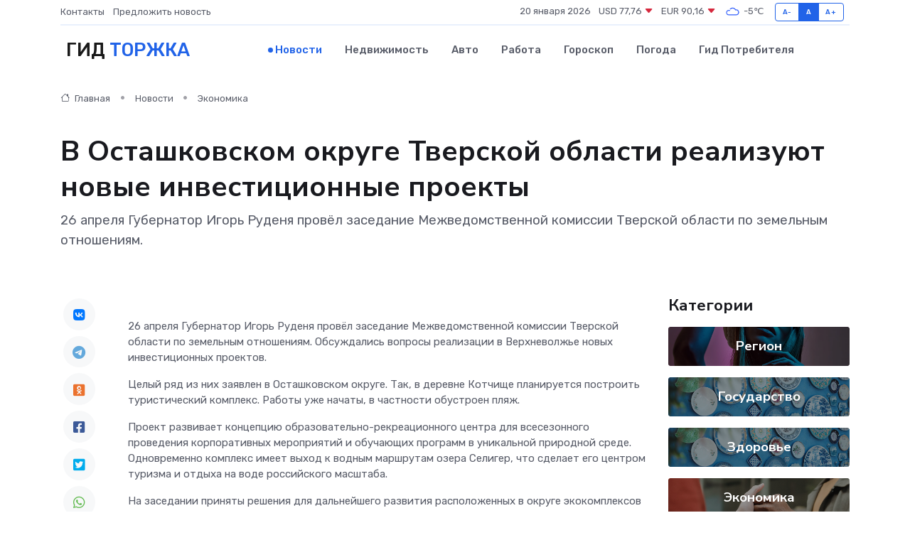

--- FILE ---
content_type: text/html; charset=UTF-8
request_url: https://torzhok-gid.ru/news/ekonomika/v-ostashkovskom-okruge-tverskoy-oblasti-realizuyut-novye-investicionnye-proekty.htm
body_size: 9665
content:
<!DOCTYPE html>
<html lang="ru">
<head>
	<meta charset="utf-8">
	<meta name="csrf-token" content="ISJQGdlyzCNMBUbkc4bhcbBFuBEKjjHf33t3dclK">
    <meta http-equiv="X-UA-Compatible" content="IE=edge">
    <meta name="viewport" content="width=device-width, initial-scale=1">
    <title>В Осташковском округе Тверской области реализуют новые инвестиционные проекты - новости Торжка</title>
    <meta name="description" property="description" content="26 апреля Губернатор Игорь Руденя провёл заседание Межведомственной комиссии Тверской области по земельным отношениям.">
    
    <meta property="fb:pages" content="105958871990207" />
    <link rel="shortcut icon" type="image/x-icon" href="https://torzhok-gid.ru/favicon.svg">
    <link rel="canonical" href="https://torzhok-gid.ru/news/ekonomika/v-ostashkovskom-okruge-tverskoy-oblasti-realizuyut-novye-investicionnye-proekty.htm">
    <link rel="preconnect" href="https://fonts.gstatic.com">
    <link rel="dns-prefetch" href="https://fonts.googleapis.com">
    <link rel="dns-prefetch" href="https://pagead2.googlesyndication.com">
    <link rel="dns-prefetch" href="https://res.cloudinary.com">
    <link href="https://fonts.googleapis.com/css2?family=Nunito+Sans:wght@400;700&family=Rubik:wght@400;500;700&display=swap" rel="stylesheet">
    <link rel="stylesheet" type="text/css" href="https://torzhok-gid.ru/assets/font-awesome/css/all.min.css">
    <link rel="stylesheet" type="text/css" href="https://torzhok-gid.ru/assets/bootstrap-icons/bootstrap-icons.css">
    <link rel="stylesheet" type="text/css" href="https://torzhok-gid.ru/assets/tiny-slider/tiny-slider.css">
    <link rel="stylesheet" type="text/css" href="https://torzhok-gid.ru/assets/glightbox/css/glightbox.min.css">
    <link rel="stylesheet" type="text/css" href="https://torzhok-gid.ru/assets/plyr/plyr.css">
    <link id="style-switch" rel="stylesheet" type="text/css" href="https://torzhok-gid.ru/assets/css/style.css">
    <link rel="stylesheet" type="text/css" href="https://torzhok-gid.ru/assets/css/style2.css">

    <meta name="twitter:card" content="summary">
    <meta name="twitter:site" content="@mysite">
    <meta name="twitter:title" content="В Осташковском округе Тверской области реализуют новые инвестиционные проекты - новости Торжка">
    <meta name="twitter:description" content="26 апреля Губернатор Игорь Руденя провёл заседание Межведомственной комиссии Тверской области по земельным отношениям.">
    <meta name="twitter:creator" content="@mysite">
    <meta name="twitter:image:src" content="https://torzhok-gid.ru/images/logo.gif">
    <meta name="twitter:domain" content="torzhok-gid.ru">
    <meta name="twitter:card" content="summary_large_image" /><meta name="twitter:image" content="https://torzhok-gid.ru/images/logo.gif">

    <meta property="og:url" content="http://torzhok-gid.ru/news/ekonomika/v-ostashkovskom-okruge-tverskoy-oblasti-realizuyut-novye-investicionnye-proekty.htm">
    <meta property="og:title" content="В Осташковском округе Тверской области реализуют новые инвестиционные проекты - новости Торжка">
    <meta property="og:description" content="26 апреля Губернатор Игорь Руденя провёл заседание Межведомственной комиссии Тверской области по земельным отношениям.">
    <meta property="og:type" content="website">
    <meta property="og:image" content="https://torzhok-gid.ru/images/logo.gif">
    <meta property="og:locale" content="ru_RU">
    <meta property="og:site_name" content="Гид Торжка">
    

    <link rel="image_src" href="https://torzhok-gid.ru/images/logo.gif" />

    <link rel="alternate" type="application/rss+xml" href="https://torzhok-gid.ru/feed" title="Торжок: гид, новости, афиша">
        <script async src="https://pagead2.googlesyndication.com/pagead/js/adsbygoogle.js"></script>
    <script>
        (adsbygoogle = window.adsbygoogle || []).push({
            google_ad_client: "ca-pub-0899253526956684",
            enable_page_level_ads: true
        });
    </script>
        
    
    
    
    <script>if (window.top !== window.self) window.top.location.replace(window.self.location.href);</script>
    <script>if(self != top) { top.location=document.location;}</script>

<!-- Google tag (gtag.js) -->
<script async src="https://www.googletagmanager.com/gtag/js?id=G-71VQP5FD0J"></script>
<script>
  window.dataLayer = window.dataLayer || [];
  function gtag(){dataLayer.push(arguments);}
  gtag('js', new Date());

  gtag('config', 'G-71VQP5FD0J');
</script>
</head>
<body>
<script type="text/javascript" > (function(m,e,t,r,i,k,a){m[i]=m[i]||function(){(m[i].a=m[i].a||[]).push(arguments)}; m[i].l=1*new Date();k=e.createElement(t),a=e.getElementsByTagName(t)[0],k.async=1,k.src=r,a.parentNode.insertBefore(k,a)}) (window, document, "script", "https://mc.yandex.ru/metrika/tag.js", "ym"); ym(54008218, "init", {}); ym(86840228, "init", { clickmap:true, trackLinks:true, accurateTrackBounce:true, webvisor:true });</script> <noscript><div><img src="https://mc.yandex.ru/watch/54008218" style="position:absolute; left:-9999px;" alt="" /><img src="https://mc.yandex.ru/watch/86840228" style="position:absolute; left:-9999px;" alt="" /></div></noscript>
<script type="text/javascript">
    new Image().src = "//counter.yadro.ru/hit?r"+escape(document.referrer)+((typeof(screen)=="undefined")?"":";s"+screen.width+"*"+screen.height+"*"+(screen.colorDepth?screen.colorDepth:screen.pixelDepth))+";u"+escape(document.URL)+";h"+escape(document.title.substring(0,150))+";"+Math.random();
</script>
<!-- Rating@Mail.ru counter -->
<script type="text/javascript">
var _tmr = window._tmr || (window._tmr = []);
_tmr.push({id: "3138453", type: "pageView", start: (new Date()).getTime()});
(function (d, w, id) {
  if (d.getElementById(id)) return;
  var ts = d.createElement("script"); ts.type = "text/javascript"; ts.async = true; ts.id = id;
  ts.src = "https://top-fwz1.mail.ru/js/code.js";
  var f = function () {var s = d.getElementsByTagName("script")[0]; s.parentNode.insertBefore(ts, s);};
  if (w.opera == "[object Opera]") { d.addEventListener("DOMContentLoaded", f, false); } else { f(); }
})(document, window, "topmailru-code");
</script><noscript><div>
<img src="https://top-fwz1.mail.ru/counter?id=3138453;js=na" style="border:0;position:absolute;left:-9999px;" alt="Top.Mail.Ru" />
</div></noscript>
<!-- //Rating@Mail.ru counter -->

<header class="navbar-light navbar-sticky header-static">
    <div class="navbar-top d-none d-lg-block small">
        <div class="container">
            <div class="d-md-flex justify-content-between align-items-center my-1">
                <!-- Top bar left -->
                <ul class="nav">
                    <li class="nav-item">
                        <a class="nav-link ps-0" href="https://torzhok-gid.ru/contacts">Контакты</a>
                    </li>
                    <li class="nav-item">
                        <a class="nav-link ps-0" href="https://torzhok-gid.ru/sendnews">Предложить новость</a>
                    </li>
                    
                </ul>
                <!-- Top bar right -->
                <div class="d-flex align-items-center">
                    
                    <ul class="list-inline mb-0 text-center text-sm-end me-3">
						<li class="list-inline-item">
							<span>20 января 2026</span>
						</li>
                        <li class="list-inline-item">
                            <a class="nav-link px-0" href="https://torzhok-gid.ru/currency">
                                <span>USD 77,76 <i class="bi bi-caret-down-fill text-danger"></i></span>
                            </a>
						</li>
                        <li class="list-inline-item">
                            <a class="nav-link px-0" href="https://torzhok-gid.ru/currency">
                                <span>EUR 90,16 <i class="bi bi-caret-down-fill text-danger"></i></span>
                            </a>
						</li>
						<li class="list-inline-item">
                            <a class="nav-link px-0" href="https://torzhok-gid.ru/pogoda">
                                <svg xmlns="http://www.w3.org/2000/svg" width="25" height="25" viewBox="0 0 30 30"><path fill="#315EFB" fill-rule="evenodd" d="M25.036 13.066a4.948 4.948 0 0 1 0 5.868A4.99 4.99 0 0 1 20.99 21H8.507a4.49 4.49 0 0 1-3.64-1.86 4.458 4.458 0 0 1 0-5.281A4.491 4.491 0 0 1 8.506 12c.686 0 1.37.159 1.996.473a.5.5 0 0 1 .16.766l-.33.399a.502.502 0 0 1-.598.132 2.976 2.976 0 0 0-3.346.608 3.007 3.007 0 0 0 .334 4.532c.527.396 1.177.59 1.836.59H20.94a3.54 3.54 0 0 0 2.163-.711 3.497 3.497 0 0 0 1.358-3.206 3.45 3.45 0 0 0-.706-1.727A3.486 3.486 0 0 0 20.99 12.5c-.07 0-.138.016-.208.02-.328.02-.645.085-.947.192a.496.496 0 0 1-.63-.287 4.637 4.637 0 0 0-.445-.874 4.495 4.495 0 0 0-.584-.733A4.461 4.461 0 0 0 14.998 9.5a4.46 4.46 0 0 0-3.177 1.318 2.326 2.326 0 0 0-.135.147.5.5 0 0 1-.592.131 5.78 5.78 0 0 0-.453-.19.5.5 0 0 1-.21-.79A5.97 5.97 0 0 1 14.998 8a5.97 5.97 0 0 1 4.237 1.757c.398.399.704.85.966 1.319.262-.042.525-.076.79-.076a4.99 4.99 0 0 1 4.045 2.066zM0 0v30V0zm30 0v30V0z"></path></svg>
                                <span>-5&#8451;</span>
                            </a>
						</li>
					</ul>

                    <!-- Font size accessibility START -->
                    <div class="btn-group me-2" role="group" aria-label="font size changer">
                        <input type="radio" class="btn-check" name="fntradio" id="font-sm">
                        <label class="btn btn-xs btn-outline-primary mb-0" for="font-sm">A-</label>

                        <input type="radio" class="btn-check" name="fntradio" id="font-default" checked>
                        <label class="btn btn-xs btn-outline-primary mb-0" for="font-default">A</label>

                        <input type="radio" class="btn-check" name="fntradio" id="font-lg">
                        <label class="btn btn-xs btn-outline-primary mb-0" for="font-lg">A+</label>
                    </div>

                    
                </div>
            </div>
            <!-- Divider -->
            <div class="border-bottom border-2 border-primary opacity-1"></div>
        </div>
    </div>

    <!-- Logo Nav START -->
    <nav class="navbar navbar-expand-lg">
        <div class="container">
            <!-- Logo START -->
            <a class="navbar-brand" href="https://torzhok-gid.ru" style="text-align: end;">
                
                			<span class="ms-2 fs-3 text-uppercase fw-normal">Гид <span style="color: #2163e8;">Торжка</span></span>
                            </a>
            <!-- Logo END -->

            <!-- Responsive navbar toggler -->
            <button class="navbar-toggler ms-auto" type="button" data-bs-toggle="collapse"
                data-bs-target="#navbarCollapse" aria-controls="navbarCollapse" aria-expanded="false"
                aria-label="Toggle navigation">
                <span class="text-body h6 d-none d-sm-inline-block">Menu</span>
                <span class="navbar-toggler-icon"></span>
            </button>

            <!-- Main navbar START -->
            <div class="collapse navbar-collapse" id="navbarCollapse">
                <ul class="navbar-nav navbar-nav-scroll mx-auto">
                                        <li class="nav-item"> <a class="nav-link active" href="https://torzhok-gid.ru/news">Новости</a></li>
                                        <li class="nav-item"> <a class="nav-link" href="https://torzhok-gid.ru/realty">Недвижимость</a></li>
                                        <li class="nav-item"> <a class="nav-link" href="https://torzhok-gid.ru/auto">Авто</a></li>
                                        <li class="nav-item"> <a class="nav-link" href="https://torzhok-gid.ru/job">Работа</a></li>
                                        <li class="nav-item"> <a class="nav-link" href="https://torzhok-gid.ru/horoscope">Гороскоп</a></li>
                                        <li class="nav-item"> <a class="nav-link" href="https://torzhok-gid.ru/pogoda">Погода</a></li>
                                        <li class="nav-item"> <a class="nav-link" href="https://torzhok-gid.ru/poleznoe">Гид потребителя</a></li>
                                    </ul>
            </div>
            <!-- Main navbar END -->

            
        </div>
    </nav>
    <!-- Logo Nav END -->
</header>
    <main>
        <!-- =======================
                Main content START -->
        <section class="pt-3 pb-lg-5">
            <div class="container" data-sticky-container>
                <div class="row">
                    <!-- Main Post START -->
                    <div class="col-lg-9">
                        <!-- Categorie Detail START -->
                        <div class="mb-4">
							<nav aria-label="breadcrumb" itemscope itemtype="http://schema.org/BreadcrumbList">
								<ol class="breadcrumb breadcrumb-dots">
									<li class="breadcrumb-item" itemprop="itemListElement" itemscope itemtype="http://schema.org/ListItem">
										<meta itemprop="name" content="Гид Торжка">
										<meta itemprop="position" content="1">
										<meta itemprop="item" content="https://torzhok-gid.ru">
										<a itemprop="url" href="https://torzhok-gid.ru">
										<i class="bi bi-house me-1"></i> Главная
										</a>
									</li>
									<li class="breadcrumb-item" itemprop="itemListElement" itemscope itemtype="http://schema.org/ListItem">
										<meta itemprop="name" content="Новости">
										<meta itemprop="position" content="2">
										<meta itemprop="item" content="https://torzhok-gid.ru/news">
										<a itemprop="url" href="https://torzhok-gid.ru/news"> Новости</a>
									</li>
									<li class="breadcrumb-item" aria-current="page" itemprop="itemListElement" itemscope itemtype="http://schema.org/ListItem">
										<meta itemprop="name" content="Экономика">
										<meta itemprop="position" content="3">
										<meta itemprop="item" content="https://torzhok-gid.ru/news/ekonomika">
										<a itemprop="url" href="https://torzhok-gid.ru/news/ekonomika"> Экономика</a>
									</li>
									<li aria-current="page" itemprop="itemListElement" itemscope itemtype="http://schema.org/ListItem">
									<meta itemprop="name" content="В Осташковском округе Тверской области реализуют новые инвестиционные проекты">
									<meta itemprop="position" content="4" />
									<meta itemprop="item" content="https://torzhok-gid.ru/news/ekonomika/v-ostashkovskom-okruge-tverskoy-oblasti-realizuyut-novye-investicionnye-proekty.htm">
									</li>
								</ol>
							</nav>
						
                        </div>
                    </div>
                </div>
                <div class="row align-items-center">
                                                        <!-- Content -->
                    <div class="col-md-12 mt-4 mt-md-0">
                                            <h1 class="display-6">В Осташковском округе Тверской области реализуют новые инвестиционные проекты</h1>
                        <p class="lead">26 апреля Губернатор Игорь Руденя провёл заседание Межведомственной комиссии Тверской области по земельным отношениям.</p>
                    </div>
				                                    </div>
            </div>
        </section>
        <!-- =======================
        Main START -->
        <section class="pt-0">
            <div class="container position-relative" data-sticky-container>
                <div class="row">
                    <!-- Left sidebar START -->
                    <div class="col-md-1">
                        <div class="text-start text-lg-center mb-5" data-sticky data-margin-top="80" data-sticky-for="767">
                            <style>
                                .fa-vk::before {
                                    color: #07f;
                                }
                                .fa-telegram::before {
                                    color: #64a9dc;
                                }
                                .fa-facebook-square::before {
                                    color: #3b5998;
                                }
                                .fa-odnoklassniki-square::before {
                                    color: #eb722e;
                                }
                                .fa-twitter-square::before {
                                    color: #00aced;
                                }
                                .fa-whatsapp::before {
                                    color: #65bc54;
                                }
                                .fa-viber::before {
                                    color: #7b519d;
                                }
                                .fa-moimir svg {
                                    background-color: #168de2;
                                    height: 18px;
                                    width: 18px;
                                    background-size: 18px 18px;
                                    border-radius: 4px;
                                    margin-bottom: 2px;
                                }
                            </style>
                            <ul class="nav text-white-force">
                                <li class="nav-item">
                                    <a class="nav-link icon-md rounded-circle m-1 p-0 fs-5 bg-light" href="https://vk.com/share.php?url=https://torzhok-gid.ru/news/ekonomika/v-ostashkovskom-okruge-tverskoy-oblasti-realizuyut-novye-investicionnye-proekty.htm&title=В Осташковском округе Тверской области реализуют новые инвестиционные проекты - новости Торжка&utm_source=share" rel="nofollow" target="_blank">
                                        <i class="fab fa-vk align-middle text-body"></i>
                                    </a>
                                </li>
                                <li class="nav-item">
                                    <a class="nav-link icon-md rounded-circle m-1 p-0 fs-5 bg-light" href="https://t.me/share/url?url=https://torzhok-gid.ru/news/ekonomika/v-ostashkovskom-okruge-tverskoy-oblasti-realizuyut-novye-investicionnye-proekty.htm&text=В Осташковском округе Тверской области реализуют новые инвестиционные проекты - новости Торжка&utm_source=share" rel="nofollow" target="_blank">
                                        <i class="fab fa-telegram align-middle text-body"></i>
                                    </a>
                                </li>
                                <li class="nav-item">
                                    <a class="nav-link icon-md rounded-circle m-1 p-0 fs-5 bg-light" href="https://connect.ok.ru/offer?url=https://torzhok-gid.ru/news/ekonomika/v-ostashkovskom-okruge-tverskoy-oblasti-realizuyut-novye-investicionnye-proekty.htm&title=В Осташковском округе Тверской области реализуют новые инвестиционные проекты - новости Торжка&utm_source=share" rel="nofollow" target="_blank">
                                        <i class="fab fa-odnoklassniki-square align-middle text-body"></i>
                                    </a>
                                </li>
                                <li class="nav-item">
                                    <a class="nav-link icon-md rounded-circle m-1 p-0 fs-5 bg-light" href="https://www.facebook.com/sharer.php?src=sp&u=https://torzhok-gid.ru/news/ekonomika/v-ostashkovskom-okruge-tverskoy-oblasti-realizuyut-novye-investicionnye-proekty.htm&title=В Осташковском округе Тверской области реализуют новые инвестиционные проекты - новости Торжка&utm_source=share" rel="nofollow" target="_blank">
                                        <i class="fab fa-facebook-square align-middle text-body"></i>
                                    </a>
                                </li>
                                <li class="nav-item">
                                    <a class="nav-link icon-md rounded-circle m-1 p-0 fs-5 bg-light" href="https://twitter.com/intent/tweet?text=В Осташковском округе Тверской области реализуют новые инвестиционные проекты - новости Торжка&url=https://torzhok-gid.ru/news/ekonomika/v-ostashkovskom-okruge-tverskoy-oblasti-realizuyut-novye-investicionnye-proekty.htm&utm_source=share" rel="nofollow" target="_blank">
                                        <i class="fab fa-twitter-square align-middle text-body"></i>
                                    </a>
                                </li>
                                <li class="nav-item">
                                    <a class="nav-link icon-md rounded-circle m-1 p-0 fs-5 bg-light" href="https://api.whatsapp.com/send?text=В Осташковском округе Тверской области реализуют новые инвестиционные проекты - новости Торжка https://torzhok-gid.ru/news/ekonomika/v-ostashkovskom-okruge-tverskoy-oblasti-realizuyut-novye-investicionnye-proekty.htm&utm_source=share" rel="nofollow" target="_blank">
                                        <i class="fab fa-whatsapp align-middle text-body"></i>
                                    </a>
                                </li>
                                <li class="nav-item">
                                    <a class="nav-link icon-md rounded-circle m-1 p-0 fs-5 bg-light" href="viber://forward?text=В Осташковском округе Тверской области реализуют новые инвестиционные проекты - новости Торжка https://torzhok-gid.ru/news/ekonomika/v-ostashkovskom-okruge-tverskoy-oblasti-realizuyut-novye-investicionnye-proekty.htm&utm_source=share" rel="nofollow" target="_blank">
                                        <i class="fab fa-viber align-middle text-body"></i>
                                    </a>
                                </li>
                                <li class="nav-item">
                                    <a class="nav-link icon-md rounded-circle m-1 p-0 fs-5 bg-light" href="https://connect.mail.ru/share?url=https://torzhok-gid.ru/news/ekonomika/v-ostashkovskom-okruge-tverskoy-oblasti-realizuyut-novye-investicionnye-proekty.htm&title=В Осташковском округе Тверской области реализуют новые инвестиционные проекты - новости Торжка&utm_source=share" rel="nofollow" target="_blank">
                                        <i class="fab fa-moimir align-middle text-body"><svg viewBox='0 0 24 24' xmlns='http://www.w3.org/2000/svg'><path d='M8.889 9.667a1.333 1.333 0 100-2.667 1.333 1.333 0 000 2.667zm6.222 0a1.333 1.333 0 100-2.667 1.333 1.333 0 000 2.667zm4.77 6.108l-1.802-3.028a.879.879 0 00-1.188-.307.843.843 0 00-.313 1.166l.214.36a6.71 6.71 0 01-4.795 1.996 6.711 6.711 0 01-4.792-1.992l.217-.364a.844.844 0 00-.313-1.166.878.878 0 00-1.189.307l-1.8 3.028a.844.844 0 00.312 1.166.88.88 0 001.189-.307l.683-1.147a8.466 8.466 0 005.694 2.18 8.463 8.463 0 005.698-2.184l.685 1.151a.873.873 0 001.189.307.844.844 0 00.312-1.166z' fill='#FFF' fill-rule='evenodd'/></svg></i>
                                    </a>
                                </li>
                                
                            </ul>
                        </div>
                    </div>
                    <!-- Left sidebar END -->

                    <!-- Main Content START -->
                    <div class="col-md-10 col-lg-8 mb-5">
                        <div class="mb-4">
                                                    </div>
                        <div itemscope itemtype="http://schema.org/NewsArticle">
                            <meta itemprop="headline" content="В Осташковском округе Тверской области реализуют новые инвестиционные проекты">
                            <meta itemprop="identifier" content="https://torzhok-gid.ru/8402449">
                            <span itemprop="articleBody"><p> 26 апреля Губернатор Игорь Руденя провёл заседание Межведомственной комиссии Тверской области по земельным отношениям. Обсуждались вопросы реализации в Верхневолжье новых инвестиционных проектов. </p> <p> Целый ряд из них заявлен в Осташковском округе. Так, в деревне Котчище планируется построить туристический комплекс. Работы уже начаты, в частности обустроен пляж. </p> <p> Проект развивает концепцию образовательно-рекреационного центра для всесезонного проведения корпоративных мероприятий и обучающих программ в уникальной природной среде. Одновременно комплекс имеет выход к водным маршрутам озера Селигер, что сделает его центром туризма и отдыха на воде российского масштаба. </p> <p> На заседании приняты решения для дальнейшего развития расположенных в округе экокомплексов «Уницы», «Картунь», «Новый Ковчег», а также экологического комплекса «СДЛ», где проводится популярный среди жителей и гостей региона гастрономический фестиваль «Селигерский рыбник». </p> <p> Кроме того, получит развитие агротуристический комплекс в деревне Лежнёво Осташковского округа. В настоящее время на его территории располагаются ангар для техники, строения и вольер для животных и птицы, объекты для обработки окрестных земель. </p> <p> Реализация всех этих планов позволит создать в Осташковском округе более 160 новых рабочих мест. </p> <p> В повестку заседания вошли также вопросы модернизации стекольного производства АО «Гланит» (входит в Группу компаний «Пикалёвская сода») в Твери, дорожного и жилищного строительства. </p> <br> <br> <br> <p> Пресс-служба Правительства Тверской области </p> <p> <br> </p> <p> <br> </p> <p> <br> </p> <p> <br> </p>

<br></span>
                        </div>
                                                                        <div><a href="https://xn--h1aeecdbgb5k.xn--80aaccp4ajwpkgbl4lpb.xn--p1ai/novosti/novosti/?ELEMENT_ID=211735" target="_blank" rel="author">Источник</a></div>
                                                                        <div class="col-12 mt-3"><a href="https://torzhok-gid.ru/sendnews">Предложить новость</a></div>
                        <div class="col-12 mt-5">
                            <h2 class="my-3">Последние новости</h2>
                            <div class="row gy-4">
                                <!-- Card item START -->
<div class="col-sm-6">
    <div class="card" itemscope="" itemtype="http://schema.org/BlogPosting">
        <!-- Card img -->
        <div class="position-relative">
                        <img class="card-img" src="https://res.cloudinary.com/ddhklg6ze/image/upload/c_fill,w_420,h_315,q_auto,g_face/dgbeuyfugxtyrrtktpzo" alt="Почему на панели оператора видно, когда производство устало: сигналы, которые нельзя игнорировать" itemprop="image">
                    </div>
        <div class="card-body px-0 pt-3" itemprop="name">
            <h4 class="card-title" itemprop="headline"><a href="https://torzhok-gid.ru/news/ekonomika/pochemu-na-paneli-operatora-vidno-kogda-proizvodstvo-ustalo-signaly-kotorye-nelzya-ignorirovat.htm"
                    class="btn-link text-reset fw-bold" itemprop="url">Почему на панели оператора видно, когда производство устало: сигналы, которые нельзя игнорировать</a></h4>
            <p class="card-text" itemprop="articleBody">Иногда машины говорят с нами языком графиков и лампочек, и внимательный инженер способен понять — производство устало. Панель оператора, как зеркало предприятия, отражает не только цифры, но и настроение всей системы.</p>
        </div>
        <meta itemprop="author" content="Редактор"/>
        <meta itemscope itemprop="mainEntityOfPage" itemType="https://schema.org/WebPage" itemid="https://torzhok-gid.ru/news/ekonomika/pochemu-na-paneli-operatora-vidno-kogda-proizvodstvo-ustalo-signaly-kotorye-nelzya-ignorirovat.htm"/>
        <meta itemprop="dateModified" content="2025-11-03"/>
        <meta itemprop="datePublished" content="2025-11-03"/>
    </div>
</div>
<!-- Card item END -->
<!-- Card item START -->
<div class="col-sm-6">
    <div class="card" itemscope="" itemtype="http://schema.org/BlogPosting">
        <!-- Card img -->
        <div class="position-relative">
                        <img class="card-img" src="https://res.cloudinary.com/ddhklg6ze/image/upload/c_fill,w_420,h_315,q_auto,g_face/bmld7jm8w2g0galyw82h" alt="Муниципальный этап Фестиваля спортивных семей" itemprop="image">
                    </div>
        <div class="card-body px-0 pt-3" itemprop="name">
            <h4 class="card-title" itemprop="headline"><a href="https://torzhok-gid.ru/news/region/municipalnyy-etap-festivalya-sportivnyh-semey.htm"
                    class="btn-link text-reset fw-bold" itemprop="url">Муниципальный этап Фестиваля спортивных семей</a></h4>
            <p class="card-text" itemprop="articleBody">Формировать привычку к ведению здорового образа жизни необходимо начинать с детства, а делать это лучше всего на собственном примере.</p>
        </div>
        <meta itemprop="author" content="Редактор"/>
        <meta itemscope itemprop="mainEntityOfPage" itemType="https://schema.org/WebPage" itemid="https://torzhok-gid.ru/news/region/municipalnyy-etap-festivalya-sportivnyh-semey.htm"/>
        <meta itemprop="dateModified" content="2025-04-06"/>
        <meta itemprop="datePublished" content="2025-04-06"/>
    </div>
</div>
<!-- Card item END -->
<!-- Card item START -->
<div class="col-sm-6">
    <div class="card" itemscope="" itemtype="http://schema.org/BlogPosting">
        <!-- Card img -->
        <div class="position-relative">
                        <img class="card-img" src="https://res.cloudinary.com/ddhklg6ze/image/upload/c_fill,w_420,h_315,q_auto,g_face/uw8l7jcfs9zuhlrkslxf" alt="Сквозь века: стойкие оловянные солдатики" itemprop="image">
                    </div>
        <div class="card-body px-0 pt-3" itemprop="name">
            <h4 class="card-title" itemprop="headline"><a href="https://torzhok-gid.ru/news/region/skvoz-veka-stoykie-olovyannye-soldatiki.htm"
                    class="btn-link text-reset fw-bold" itemprop="url">Сквозь века: стойкие оловянные солдатики</a></h4>
            <p class="card-text" itemprop="articleBody">У многих из нас есть хобби: кто-то увлекается разведением цветов, кто-то любит слушать музыку, собирать монеты, а гость Спеховской школы, житель посёлка Куженкино,</p>
        </div>
        <meta itemprop="author" content="Редактор"/>
        <meta itemscope itemprop="mainEntityOfPage" itemType="https://schema.org/WebPage" itemid="https://torzhok-gid.ru/news/region/skvoz-veka-stoykie-olovyannye-soldatiki.htm"/>
        <meta itemprop="dateModified" content="2025-04-06"/>
        <meta itemprop="datePublished" content="2025-04-06"/>
    </div>
</div>
<!-- Card item END -->
<!-- Card item START -->
<div class="col-sm-6">
    <div class="card" itemscope="" itemtype="http://schema.org/BlogPosting">
        <!-- Card img -->
        <div class="position-relative">
            <img class="card-img" src="https://res.cloudinary.com/dchlllsu2/image/upload/c_fill,w_420,h_315,q_auto,g_face/gum5gveb8e4ybmvanybm" alt="Коррекция фиброза и возрастных изменений: когда показан эндотканевой лифтинг" itemprop="image">
        </div>
        <div class="card-body px-0 pt-3" itemprop="name">
            <h4 class="card-title" itemprop="headline"><a href="https://krasnodar-gid.ru/news/ekonomika/korrekciya-fibroza-i-vozrastnyh-izmeneniy-kogda-pokazan-endotkanevoy-lifting.htm" class="btn-link text-reset fw-bold" itemprop="url">Коррекция фиброза и возрастных изменений: когда показан эндотканевой лифтинг</a></h4>
            <p class="card-text" itemprop="articleBody">Как современная технология помогает вернуть коже упругость, убрать отёки и улучшить рельеф без хирургии</p>
        </div>
        <meta itemprop="author" content="Редактор"/>
        <meta itemscope itemprop="mainEntityOfPage" itemType="https://schema.org/WebPage" itemid="https://krasnodar-gid.ru/news/ekonomika/korrekciya-fibroza-i-vozrastnyh-izmeneniy-kogda-pokazan-endotkanevoy-lifting.htm"/>
        <meta itemprop="dateModified" content="2026-01-20"/>
        <meta itemprop="datePublished" content="2026-01-20"/>
    </div>
</div>
<!-- Card item END -->
                            </div>
                        </div>
						<div class="col-12 bg-primary bg-opacity-10 p-2 mt-3 rounded">
							На этом сайте представлены актуальные варианты, чтобы <a href="https://magas-gid.ru/realty">снять квартиру в Магасе</a> на выгодных условиях
						</div>
                        <!-- Comments START -->
                        <div class="mt-5">
                            <h3>Комментарии (0)</h3>
                        </div>
                        <!-- Comments END -->
                        <!-- Reply START -->
                        <div>
                            <h3>Добавить комментарий</h3>
                            <small>Ваш email не публикуется. Обязательные поля отмечены *</small>
                            <form class="row g-3 mt-2">
                                <div class="col-md-6">
                                    <label class="form-label">Имя *</label>
                                    <input type="text" class="form-control" aria-label="First name">
                                </div>
                                <div class="col-md-6">
                                    <label class="form-label">Email *</label>
                                    <input type="email" class="form-control">
                                </div>
                                <div class="col-12">
                                    <label class="form-label">Текст комментария *</label>
                                    <textarea class="form-control" rows="3"></textarea>
                                </div>
                                <div class="col-12">
                                    <button type="submit" class="btn btn-primary">Оставить комментарий</button>
                                </div>
                            </form>
                        </div>
                        <!-- Reply END -->
                    </div>
                    <!-- Main Content END -->
                    <!-- Right sidebar START -->
                    <div class="col-lg-3 d-none d-lg-block">
                        <div data-sticky data-margin-top="80" data-sticky-for="991">
                            <!-- Categories -->
                            <div>
                                <h4 class="mb-3">Категории</h4>
                                                                    <!-- Category item -->
                                    <div class="text-center mb-3 card-bg-scale position-relative overflow-hidden rounded"
                                        style="background-image:url(https://torzhok-gid.ru/assets/images/blog/4by3/08.jpg); background-position: center left; background-size: cover;">
                                        <div class="bg-dark-overlay-4 p-3">
                                            <a href="https://torzhok-gid.ru/news/region"
                                                class="stretched-link btn-link fw-bold text-white h5">Регион</a>
                                        </div>
                                    </div>
                                                                    <!-- Category item -->
                                    <div class="text-center mb-3 card-bg-scale position-relative overflow-hidden rounded"
                                        style="background-image:url(https://torzhok-gid.ru/assets/images/blog/4by3/02.jpg); background-position: center left; background-size: cover;">
                                        <div class="bg-dark-overlay-4 p-3">
                                            <a href="https://torzhok-gid.ru/news/gosudarstvo"
                                                class="stretched-link btn-link fw-bold text-white h5">Государство</a>
                                        </div>
                                    </div>
                                                                    <!-- Category item -->
                                    <div class="text-center mb-3 card-bg-scale position-relative overflow-hidden rounded"
                                        style="background-image:url(https://torzhok-gid.ru/assets/images/blog/4by3/02.jpg); background-position: center left; background-size: cover;">
                                        <div class="bg-dark-overlay-4 p-3">
                                            <a href="https://torzhok-gid.ru/news/zdorove"
                                                class="stretched-link btn-link fw-bold text-white h5">Здоровье</a>
                                        </div>
                                    </div>
                                                                    <!-- Category item -->
                                    <div class="text-center mb-3 card-bg-scale position-relative overflow-hidden rounded"
                                        style="background-image:url(https://torzhok-gid.ru/assets/images/blog/4by3/09.jpg); background-position: center left; background-size: cover;">
                                        <div class="bg-dark-overlay-4 p-3">
                                            <a href="https://torzhok-gid.ru/news/ekonomika"
                                                class="stretched-link btn-link fw-bold text-white h5">Экономика</a>
                                        </div>
                                    </div>
                                                                    <!-- Category item -->
                                    <div class="text-center mb-3 card-bg-scale position-relative overflow-hidden rounded"
                                        style="background-image:url(https://torzhok-gid.ru/assets/images/blog/4by3/08.jpg); background-position: center left; background-size: cover;">
                                        <div class="bg-dark-overlay-4 p-3">
                                            <a href="https://torzhok-gid.ru/news/politika"
                                                class="stretched-link btn-link fw-bold text-white h5">Политика</a>
                                        </div>
                                    </div>
                                                                    <!-- Category item -->
                                    <div class="text-center mb-3 card-bg-scale position-relative overflow-hidden rounded"
                                        style="background-image:url(https://torzhok-gid.ru/assets/images/blog/4by3/05.jpg); background-position: center left; background-size: cover;">
                                        <div class="bg-dark-overlay-4 p-3">
                                            <a href="https://torzhok-gid.ru/news/nauka-i-obrazovanie"
                                                class="stretched-link btn-link fw-bold text-white h5">Наука и Образование</a>
                                        </div>
                                    </div>
                                                                    <!-- Category item -->
                                    <div class="text-center mb-3 card-bg-scale position-relative overflow-hidden rounded"
                                        style="background-image:url(https://torzhok-gid.ru/assets/images/blog/4by3/01.jpg); background-position: center left; background-size: cover;">
                                        <div class="bg-dark-overlay-4 p-3">
                                            <a href="https://torzhok-gid.ru/news/proisshestviya"
                                                class="stretched-link btn-link fw-bold text-white h5">Происшествия</a>
                                        </div>
                                    </div>
                                                                    <!-- Category item -->
                                    <div class="text-center mb-3 card-bg-scale position-relative overflow-hidden rounded"
                                        style="background-image:url(https://torzhok-gid.ru/assets/images/blog/4by3/08.jpg); background-position: center left; background-size: cover;">
                                        <div class="bg-dark-overlay-4 p-3">
                                            <a href="https://torzhok-gid.ru/news/religiya"
                                                class="stretched-link btn-link fw-bold text-white h5">Религия</a>
                                        </div>
                                    </div>
                                                                    <!-- Category item -->
                                    <div class="text-center mb-3 card-bg-scale position-relative overflow-hidden rounded"
                                        style="background-image:url(https://torzhok-gid.ru/assets/images/blog/4by3/06.jpg); background-position: center left; background-size: cover;">
                                        <div class="bg-dark-overlay-4 p-3">
                                            <a href="https://torzhok-gid.ru/news/kultura"
                                                class="stretched-link btn-link fw-bold text-white h5">Культура</a>
                                        </div>
                                    </div>
                                                                    <!-- Category item -->
                                    <div class="text-center mb-3 card-bg-scale position-relative overflow-hidden rounded"
                                        style="background-image:url(https://torzhok-gid.ru/assets/images/blog/4by3/03.jpg); background-position: center left; background-size: cover;">
                                        <div class="bg-dark-overlay-4 p-3">
                                            <a href="https://torzhok-gid.ru/news/sport"
                                                class="stretched-link btn-link fw-bold text-white h5">Спорт</a>
                                        </div>
                                    </div>
                                                                    <!-- Category item -->
                                    <div class="text-center mb-3 card-bg-scale position-relative overflow-hidden rounded"
                                        style="background-image:url(https://torzhok-gid.ru/assets/images/blog/4by3/03.jpg); background-position: center left; background-size: cover;">
                                        <div class="bg-dark-overlay-4 p-3">
                                            <a href="https://torzhok-gid.ru/news/obschestvo"
                                                class="stretched-link btn-link fw-bold text-white h5">Общество</a>
                                        </div>
                                    </div>
                                                            </div>
                        </div>
                    </div>
                    <!-- Right sidebar END -->
                </div>
        </section>
    </main>
<footer class="bg-dark pt-5">
    
    <!-- Footer copyright START -->
    <div class="bg-dark-overlay-3 mt-5">
        <div class="container">
            <div class="row align-items-center justify-content-md-between py-4">
                <div class="col-md-6">
                    <!-- Copyright -->
                    <div class="text-center text-md-start text-primary-hover text-muted">
                        &#169;2026 Торжок. Все права защищены.
                    </div>
                </div>
                
            </div>
        </div>
    </div>
    <!-- Footer copyright END -->
    <script type="application/ld+json">
        {"@context":"https:\/\/schema.org","@type":"Organization","name":"\u0422\u043e\u0440\u0436\u043e\u043a - \u0433\u0438\u0434, \u043d\u043e\u0432\u043e\u0441\u0442\u0438, \u0430\u0444\u0438\u0448\u0430","url":"https:\/\/torzhok-gid.ru","sameAs":["https:\/\/vk.com\/public208105123","https:\/\/t.me\/torzhok_gid"]}
    </script>
</footer>
<!-- Back to top -->
<div class="back-top"><i class="bi bi-arrow-up-short"></i></div>
<script src="https://torzhok-gid.ru/assets/bootstrap/js/bootstrap.bundle.min.js"></script>
<script src="https://torzhok-gid.ru/assets/tiny-slider/tiny-slider.js"></script>
<script src="https://torzhok-gid.ru/assets/sticky-js/sticky.min.js"></script>
<script src="https://torzhok-gid.ru/assets/glightbox/js/glightbox.min.js"></script>
<script src="https://torzhok-gid.ru/assets/plyr/plyr.js"></script>
<script src="https://torzhok-gid.ru/assets/js/functions.js"></script>
<script src="https://yastatic.net/share2/share.js" async></script>
<script defer src="https://static.cloudflareinsights.com/beacon.min.js/vcd15cbe7772f49c399c6a5babf22c1241717689176015" integrity="sha512-ZpsOmlRQV6y907TI0dKBHq9Md29nnaEIPlkf84rnaERnq6zvWvPUqr2ft8M1aS28oN72PdrCzSjY4U6VaAw1EQ==" data-cf-beacon='{"version":"2024.11.0","token":"96299de0f37d40c3bf64e749f9a293d4","r":1,"server_timing":{"name":{"cfCacheStatus":true,"cfEdge":true,"cfExtPri":true,"cfL4":true,"cfOrigin":true,"cfSpeedBrain":true},"location_startswith":null}}' crossorigin="anonymous"></script>
</body>
</html>


--- FILE ---
content_type: text/html; charset=utf-8
request_url: https://www.google.com/recaptcha/api2/aframe
body_size: 267
content:
<!DOCTYPE HTML><html><head><meta http-equiv="content-type" content="text/html; charset=UTF-8"></head><body><script nonce="mt9ULExfTG4GU8S07YxTVg">/** Anti-fraud and anti-abuse applications only. See google.com/recaptcha */ try{var clients={'sodar':'https://pagead2.googlesyndication.com/pagead/sodar?'};window.addEventListener("message",function(a){try{if(a.source===window.parent){var b=JSON.parse(a.data);var c=clients[b['id']];if(c){var d=document.createElement('img');d.src=c+b['params']+'&rc='+(localStorage.getItem("rc::a")?sessionStorage.getItem("rc::b"):"");window.document.body.appendChild(d);sessionStorage.setItem("rc::e",parseInt(sessionStorage.getItem("rc::e")||0)+1);localStorage.setItem("rc::h",'1768907719946');}}}catch(b){}});window.parent.postMessage("_grecaptcha_ready", "*");}catch(b){}</script></body></html>